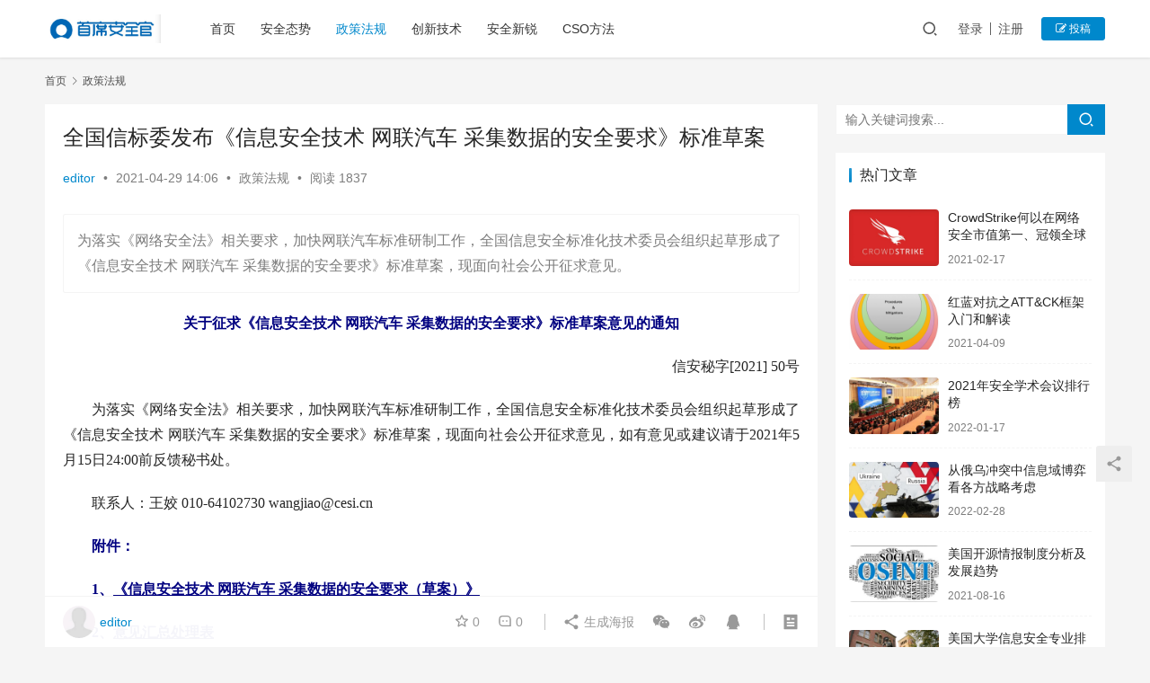

--- FILE ---
content_type: text/html; charset=UTF-8
request_url: https://www.ciocso.com/article/3522.html
body_size: 18564
content:
<!DOCTYPE html>
<html lang="zh-Hans">
<head>
    <meta charset="UTF-8">
    <meta http-equiv="X-UA-Compatible" content="IE=edge,chrome=1">
    <meta name="renderer" content="webkit">
    <meta name="viewport" content="width=device-width,initial-scale=1.0,user-scalable=no,maximum-scale=1,viewport-fit=cover">
    <title>全国信标委发布《信息安全技术 网联汽车 采集数据的安全要求》标准草案 | 首席安全官</title>
    
            <script data-no-defer="1" data-ezscrex="false" data-cfasync="false" data-pagespeed-no-defer data-cookieconsent="ignore">
                var ctPublicFunctions = {"_ajax_nonce":"c68d9f027f","_rest_nonce":"b4b8761914","_ajax_url":"\/wp-admin\/admin-ajax.php","_rest_url":"https:\/\/www.ciocso.com\/wp-json\/","data__cookies_type":"none","data__ajax_type":"admin_ajax","data__bot_detector_enabled":0,"data__frontend_data_log_enabled":1,"cookiePrefix":"","wprocket_detected":false,"host_url":"www.ciocso.com","text__ee_click_to_select":"Click to select the whole data","text__ee_original_email":"The complete one is","text__ee_got_it":"Got it","text__ee_blocked":"Blocked","text__ee_cannot_connect":"Cannot connect","text__ee_cannot_decode":"Can not decode email. Unknown reason","text__ee_email_decoder":"CleanTalk email decoder","text__ee_wait_for_decoding":"The magic is on the way!","text__ee_decoding_process":"Please wait a few seconds while we decode the contact data."}
            </script>
        
            <script data-no-defer="1" data-ezscrex="false" data-cfasync="false" data-pagespeed-no-defer data-cookieconsent="ignore">
                var ctPublic = {"_ajax_nonce":"c68d9f027f","settings__forms__check_internal":"0","settings__forms__check_external":"0","settings__forms__force_protection":0,"settings__forms__search_test":"1","settings__data__bot_detector_enabled":0,"settings__sfw__anti_crawler":0,"blog_home":"https:\/\/www.ciocso.com\/","pixel__setting":"3","pixel__enabled":false,"pixel__url":"https:\/\/moderate8-v4.cleantalk.org\/pixel\/6a62818029b854d7712b06d28770440e.gif","data__email_check_before_post":"1","data__email_check_exist_post":1,"data__cookies_type":"none","data__key_is_ok":true,"data__visible_fields_required":true,"wl_brandname":"Anti-Spam by CleanTalk","wl_brandname_short":"CleanTalk","ct_checkjs_key":1906384321,"emailEncoderPassKey":"937e930f27ffda905b82ac679a3c25bd","bot_detector_forms_excluded":"W10=","advancedCacheExists":false,"varnishCacheExists":false,"wc_ajax_add_to_cart":false}
            </script>
        <meta name="description" content="为落实《网络安全法》相关要求，加快网联汽车标准研制工作，全国信息安全标准化技术委员会组织起草形成了《信息安全技术 网联汽车 采集数据的安全要求》标准草案，现面向社会公开征求意见。" />
<meta property="og:type" content="article" />
<meta property="og:url" content="https://www.ciocso.com/article/3522.html" />
<meta property="og:site_name" content="首席安全官" />
<meta property="og:title" content="全国信标委发布《信息安全技术 网联汽车 采集数据的安全要求》标准草案" />
<meta property="og:description" content="为落实《网络安全法》相关要求，加快网联汽车标准研制工作，全国信息安全标准化技术委员会组织起草形成了《信息安全技术 网联汽车 采集数据的安全要求》标准草案，现面向社会公开征求意见。" />
<link rel="canonical" href="https://www.ciocso.com/article/3522.html" />
<meta name="applicable-device" content="pc,mobile" />
<meta http-equiv="Cache-Control" content="no-transform" />
<style id='wp-img-auto-sizes-contain-inline-css' type='text/css'>
img:is([sizes=auto i],[sizes^="auto," i]){contain-intrinsic-size:3000px 1500px}
/*# sourceURL=wp-img-auto-sizes-contain-inline-css */
</style>
<link rel='stylesheet' id='stylesheet-css' href='//www.ciocso.com/wp-content/uploads/wpcom/style.6.9.2.1646205414.css?ver=6.9.2' type='text/css' media='all' />
<link rel='stylesheet' id='font-awesome-css' href='https://www.ciocso.com/wp-content/themes/justnews/themer/assets/css/font-awesome.css?ver=6.9.2' type='text/css' media='all' />
<link rel='stylesheet' id='wp-block-library-css' href='https://www.ciocso.com/wp-includes/css/dist/block-library/style.min.css?ver=6.9' type='text/css' media='all' />
<style id='global-styles-inline-css' type='text/css'>
:root{--wp--preset--aspect-ratio--square: 1;--wp--preset--aspect-ratio--4-3: 4/3;--wp--preset--aspect-ratio--3-4: 3/4;--wp--preset--aspect-ratio--3-2: 3/2;--wp--preset--aspect-ratio--2-3: 2/3;--wp--preset--aspect-ratio--16-9: 16/9;--wp--preset--aspect-ratio--9-16: 9/16;--wp--preset--color--black: #000000;--wp--preset--color--cyan-bluish-gray: #abb8c3;--wp--preset--color--white: #ffffff;--wp--preset--color--pale-pink: #f78da7;--wp--preset--color--vivid-red: #cf2e2e;--wp--preset--color--luminous-vivid-orange: #ff6900;--wp--preset--color--luminous-vivid-amber: #fcb900;--wp--preset--color--light-green-cyan: #7bdcb5;--wp--preset--color--vivid-green-cyan: #00d084;--wp--preset--color--pale-cyan-blue: #8ed1fc;--wp--preset--color--vivid-cyan-blue: #0693e3;--wp--preset--color--vivid-purple: #9b51e0;--wp--preset--gradient--vivid-cyan-blue-to-vivid-purple: linear-gradient(135deg,rgb(6,147,227) 0%,rgb(155,81,224) 100%);--wp--preset--gradient--light-green-cyan-to-vivid-green-cyan: linear-gradient(135deg,rgb(122,220,180) 0%,rgb(0,208,130) 100%);--wp--preset--gradient--luminous-vivid-amber-to-luminous-vivid-orange: linear-gradient(135deg,rgb(252,185,0) 0%,rgb(255,105,0) 100%);--wp--preset--gradient--luminous-vivid-orange-to-vivid-red: linear-gradient(135deg,rgb(255,105,0) 0%,rgb(207,46,46) 100%);--wp--preset--gradient--very-light-gray-to-cyan-bluish-gray: linear-gradient(135deg,rgb(238,238,238) 0%,rgb(169,184,195) 100%);--wp--preset--gradient--cool-to-warm-spectrum: linear-gradient(135deg,rgb(74,234,220) 0%,rgb(151,120,209) 20%,rgb(207,42,186) 40%,rgb(238,44,130) 60%,rgb(251,105,98) 80%,rgb(254,248,76) 100%);--wp--preset--gradient--blush-light-purple: linear-gradient(135deg,rgb(255,206,236) 0%,rgb(152,150,240) 100%);--wp--preset--gradient--blush-bordeaux: linear-gradient(135deg,rgb(254,205,165) 0%,rgb(254,45,45) 50%,rgb(107,0,62) 100%);--wp--preset--gradient--luminous-dusk: linear-gradient(135deg,rgb(255,203,112) 0%,rgb(199,81,192) 50%,rgb(65,88,208) 100%);--wp--preset--gradient--pale-ocean: linear-gradient(135deg,rgb(255,245,203) 0%,rgb(182,227,212) 50%,rgb(51,167,181) 100%);--wp--preset--gradient--electric-grass: linear-gradient(135deg,rgb(202,248,128) 0%,rgb(113,206,126) 100%);--wp--preset--gradient--midnight: linear-gradient(135deg,rgb(2,3,129) 0%,rgb(40,116,252) 100%);--wp--preset--font-size--small: 13px;--wp--preset--font-size--medium: 20px;--wp--preset--font-size--large: 36px;--wp--preset--font-size--x-large: 42px;--wp--preset--spacing--20: 0.44rem;--wp--preset--spacing--30: 0.67rem;--wp--preset--spacing--40: 1rem;--wp--preset--spacing--50: 1.5rem;--wp--preset--spacing--60: 2.25rem;--wp--preset--spacing--70: 3.38rem;--wp--preset--spacing--80: 5.06rem;--wp--preset--shadow--natural: 6px 6px 9px rgba(0, 0, 0, 0.2);--wp--preset--shadow--deep: 12px 12px 50px rgba(0, 0, 0, 0.4);--wp--preset--shadow--sharp: 6px 6px 0px rgba(0, 0, 0, 0.2);--wp--preset--shadow--outlined: 6px 6px 0px -3px rgb(255, 255, 255), 6px 6px rgb(0, 0, 0);--wp--preset--shadow--crisp: 6px 6px 0px rgb(0, 0, 0);}:where(.is-layout-flex){gap: 0.5em;}:where(.is-layout-grid){gap: 0.5em;}body .is-layout-flex{display: flex;}.is-layout-flex{flex-wrap: wrap;align-items: center;}.is-layout-flex > :is(*, div){margin: 0;}body .is-layout-grid{display: grid;}.is-layout-grid > :is(*, div){margin: 0;}:where(.wp-block-columns.is-layout-flex){gap: 2em;}:where(.wp-block-columns.is-layout-grid){gap: 2em;}:where(.wp-block-post-template.is-layout-flex){gap: 1.25em;}:where(.wp-block-post-template.is-layout-grid){gap: 1.25em;}.has-black-color{color: var(--wp--preset--color--black) !important;}.has-cyan-bluish-gray-color{color: var(--wp--preset--color--cyan-bluish-gray) !important;}.has-white-color{color: var(--wp--preset--color--white) !important;}.has-pale-pink-color{color: var(--wp--preset--color--pale-pink) !important;}.has-vivid-red-color{color: var(--wp--preset--color--vivid-red) !important;}.has-luminous-vivid-orange-color{color: var(--wp--preset--color--luminous-vivid-orange) !important;}.has-luminous-vivid-amber-color{color: var(--wp--preset--color--luminous-vivid-amber) !important;}.has-light-green-cyan-color{color: var(--wp--preset--color--light-green-cyan) !important;}.has-vivid-green-cyan-color{color: var(--wp--preset--color--vivid-green-cyan) !important;}.has-pale-cyan-blue-color{color: var(--wp--preset--color--pale-cyan-blue) !important;}.has-vivid-cyan-blue-color{color: var(--wp--preset--color--vivid-cyan-blue) !important;}.has-vivid-purple-color{color: var(--wp--preset--color--vivid-purple) !important;}.has-black-background-color{background-color: var(--wp--preset--color--black) !important;}.has-cyan-bluish-gray-background-color{background-color: var(--wp--preset--color--cyan-bluish-gray) !important;}.has-white-background-color{background-color: var(--wp--preset--color--white) !important;}.has-pale-pink-background-color{background-color: var(--wp--preset--color--pale-pink) !important;}.has-vivid-red-background-color{background-color: var(--wp--preset--color--vivid-red) !important;}.has-luminous-vivid-orange-background-color{background-color: var(--wp--preset--color--luminous-vivid-orange) !important;}.has-luminous-vivid-amber-background-color{background-color: var(--wp--preset--color--luminous-vivid-amber) !important;}.has-light-green-cyan-background-color{background-color: var(--wp--preset--color--light-green-cyan) !important;}.has-vivid-green-cyan-background-color{background-color: var(--wp--preset--color--vivid-green-cyan) !important;}.has-pale-cyan-blue-background-color{background-color: var(--wp--preset--color--pale-cyan-blue) !important;}.has-vivid-cyan-blue-background-color{background-color: var(--wp--preset--color--vivid-cyan-blue) !important;}.has-vivid-purple-background-color{background-color: var(--wp--preset--color--vivid-purple) !important;}.has-black-border-color{border-color: var(--wp--preset--color--black) !important;}.has-cyan-bluish-gray-border-color{border-color: var(--wp--preset--color--cyan-bluish-gray) !important;}.has-white-border-color{border-color: var(--wp--preset--color--white) !important;}.has-pale-pink-border-color{border-color: var(--wp--preset--color--pale-pink) !important;}.has-vivid-red-border-color{border-color: var(--wp--preset--color--vivid-red) !important;}.has-luminous-vivid-orange-border-color{border-color: var(--wp--preset--color--luminous-vivid-orange) !important;}.has-luminous-vivid-amber-border-color{border-color: var(--wp--preset--color--luminous-vivid-amber) !important;}.has-light-green-cyan-border-color{border-color: var(--wp--preset--color--light-green-cyan) !important;}.has-vivid-green-cyan-border-color{border-color: var(--wp--preset--color--vivid-green-cyan) !important;}.has-pale-cyan-blue-border-color{border-color: var(--wp--preset--color--pale-cyan-blue) !important;}.has-vivid-cyan-blue-border-color{border-color: var(--wp--preset--color--vivid-cyan-blue) !important;}.has-vivid-purple-border-color{border-color: var(--wp--preset--color--vivid-purple) !important;}.has-vivid-cyan-blue-to-vivid-purple-gradient-background{background: var(--wp--preset--gradient--vivid-cyan-blue-to-vivid-purple) !important;}.has-light-green-cyan-to-vivid-green-cyan-gradient-background{background: var(--wp--preset--gradient--light-green-cyan-to-vivid-green-cyan) !important;}.has-luminous-vivid-amber-to-luminous-vivid-orange-gradient-background{background: var(--wp--preset--gradient--luminous-vivid-amber-to-luminous-vivid-orange) !important;}.has-luminous-vivid-orange-to-vivid-red-gradient-background{background: var(--wp--preset--gradient--luminous-vivid-orange-to-vivid-red) !important;}.has-very-light-gray-to-cyan-bluish-gray-gradient-background{background: var(--wp--preset--gradient--very-light-gray-to-cyan-bluish-gray) !important;}.has-cool-to-warm-spectrum-gradient-background{background: var(--wp--preset--gradient--cool-to-warm-spectrum) !important;}.has-blush-light-purple-gradient-background{background: var(--wp--preset--gradient--blush-light-purple) !important;}.has-blush-bordeaux-gradient-background{background: var(--wp--preset--gradient--blush-bordeaux) !important;}.has-luminous-dusk-gradient-background{background: var(--wp--preset--gradient--luminous-dusk) !important;}.has-pale-ocean-gradient-background{background: var(--wp--preset--gradient--pale-ocean) !important;}.has-electric-grass-gradient-background{background: var(--wp--preset--gradient--electric-grass) !important;}.has-midnight-gradient-background{background: var(--wp--preset--gradient--midnight) !important;}.has-small-font-size{font-size: var(--wp--preset--font-size--small) !important;}.has-medium-font-size{font-size: var(--wp--preset--font-size--medium) !important;}.has-large-font-size{font-size: var(--wp--preset--font-size--large) !important;}.has-x-large-font-size{font-size: var(--wp--preset--font-size--x-large) !important;}
/*# sourceURL=global-styles-inline-css */
</style>

<style id='classic-theme-styles-inline-css' type='text/css'>
/*! This file is auto-generated */
.wp-block-button__link{color:#fff;background-color:#32373c;border-radius:9999px;box-shadow:none;text-decoration:none;padding:calc(.667em + 2px) calc(1.333em + 2px);font-size:1.125em}.wp-block-file__button{background:#32373c;color:#fff;text-decoration:none}
/*# sourceURL=/wp-includes/css/classic-themes.min.css */
</style>
<link rel='stylesheet' id='cleantalk-public-css-css' href='https://www.ciocso.com/wp-content/plugins/cleantalk-spam-protect/css/cleantalk-public.min.css?ver=6.68_1764735176' type='text/css' media='all' />
<link rel='stylesheet' id='cleantalk-email-decoder-css-css' href='https://www.ciocso.com/wp-content/plugins/cleantalk-spam-protect/css/cleantalk-email-decoder.min.css?ver=6.68_1764735176' type='text/css' media='all' />
<link rel='stylesheet' id='mycred-front-css' href='https://www.ciocso.com/wp-content/plugins/mycred/assets/css/mycred-front.css?ver=2.9.6' type='text/css' media='all' />
<link rel='stylesheet' id='mycred-social-share-icons-css' href='https://www.ciocso.com/wp-content/plugins/mycred/assets/css/mycred-social-icons.css?ver=2.9.6' type='text/css' media='all' />
<link rel='stylesheet' id='mycred-social-share-style-css' href='https://www.ciocso.com/wp-content/plugins/mycred/assets/css/mycred-social-share.css?ver=2.9.6' type='text/css' media='all' />
<link rel='stylesheet' id='wshop-css' href='https://www.ciocso.com/wp-content/plugins/wechat-shop-download/assets/css/wshop.css?ver=1.1.0' type='text/css' media='all' />
<link rel='stylesheet' id='xhweb-css' href='https://www.ciocso.com/wp-content/plugins/wechat-shop-download/assets/css/xunhuweb-plugins-base.css?ver=1.1.0' type='text/css' media='all' />
<link rel='stylesheet' id='xhweb-wshop-css' href='https://www.ciocso.com/wp-content/plugins/wechat-shop-download/assets/css/wechat-shop.css?ver=1.1.0' type='text/css' media='all' />
<script type="text/javascript" src="https://www.ciocso.com/wp-content/themes/justnews/themer/assets/js/jquery-3.6.0.min.js?ver=3.6.0" id="jquery-core-js"></script>
<script type="text/javascript" src="https://www.ciocso.com/wp-includes/js/jquery/jquery-migrate.min.js?ver=3.4.1" id="jquery-migrate-js"></script>
<script type="text/javascript" src="https://www.ciocso.com/wp-content/plugins/cleantalk-spam-protect/js/apbct-public-bundle_gathering.min.js?ver=6.68_1764735176" id="apbct-public-bundle_gathering.min-js-js"></script>
<link rel="EditURI" type="application/rsd+xml" title="RSD" href="https://www.ciocso.com/xmlrpc.php?rsd" />
<!-- Analytics by WP Statistics - https://wp-statistics.com -->
<style type="text/css">.recentcomments a{display:inline !important;padding:0 !important;margin:0 !important;}</style>    <!--[if lte IE 9]><script src="https://www.ciocso.com/wp-content/themes/justnews/js/update.js"></script><![endif]-->
</head>
<body class="wp-singular post-template-default single single-post postid-3522 single-format-standard wp-theme-justnews lang-cn el-boxed">
<header class="header">
    <div class="container clearfix">
        <div class="navbar-header">
            <button type="button" class="navbar-toggle collapsed" data-toggle="collapse" data-target=".navbar-collapse" aria-label="menu">
                <span class="icon-bar icon-bar-1"></span>
                <span class="icon-bar icon-bar-2"></span>
                <span class="icon-bar icon-bar-3"></span>
            </button>
                        <div class="logo">
                <a href="https://www.ciocso.com" rel="home"><img src="https://www.ciocso.com/wp-content/uploads/2021/05/logo.png" alt="首席安全官"></a>
            </div>
        </div>
        <div class="collapse navbar-collapse">
            <nav class="navbar-left primary-menu"><ul id="menu-%e9%a1%b6%e9%83%a8%e5%af%bc%e8%88%aa" class="nav navbar-nav wpcom-adv-menu"><li class="menu-item"><a href="https://www.ciocso.com">首页</a></li>
<li class="menu-item"><a href="https://www.ciocso.com/article/category/news">安全态势</a></li>
<li class="menu-item current-post-ancestor current-post-parent active"><a href="https://www.ciocso.com/article/category/regulations">政策法规</a></li>
<li class="menu-item"><a href="https://www.ciocso.com/article/category/newtech">创新技术</a></li>
<li class="menu-item"><a href="https://www.ciocso.com/article/category/newfirm">安全新锐</a></li>
<li class="menu-item"><a href="https://www.ciocso.com/article/category/cso">CSO方法</a></li>
</ul></nav>            <div class="navbar-action pull-right">
                <div class="navbar-search-icon j-navbar-search"><i class="wpcom-icon wi"><svg aria-hidden="true"><use xlink:href="#wi-search"></use></svg></i></div>
                                                    <div id="j-user-wrap">
                        <a class="login" href="https://www.ciocso.com/login">登录</a>
                        <a class="login register" href="https://www.ciocso.com/register">注册</a>
                    </div>
                    <a class="btn btn-primary btn-xs publish" href="https://www.ciocso.com/contribute">
                        <i class="fa fa-edit"></i> 投稿</a>
                                                </div>
            <form class="navbar-search" action="https://www.ciocso.com" method="get" role="search">
                <div class="navbar-search-inner">
                    <i class="wpcom-icon wi navbar-search-close"><svg aria-hidden="true"><use xlink:href="#wi-close"></use></svg></i>                    <input type="text" name="s" class="navbar-search-input" autocomplete="off" placeholder="输入关键词搜索..." value="">
                    <button class="navbar-search-btn" type="submit"><i class="wpcom-icon wi"><svg aria-hidden="true"><use xlink:href="#wi-search"></use></svg></i></button>
                </div>
            </form>
        </div><!-- /.navbar-collapse -->
    </div><!-- /.container -->
</header>
<div id="wrap">    <div class="wrap container">
        <ol class="breadcrumb" vocab="https://schema.org/" typeof="BreadcrumbList"><li class="home" property="itemListElement" typeof="ListItem"><a href="https://www.ciocso.com" property="item" typeof="WebPage"><span property="name" class="hide">首席安全官</span>首页</a><meta property="position" content="1"></li><li property="itemListElement" typeof="ListItem"><i class="wpcom-icon wi"><svg aria-hidden="true"><use xlink:href="#wi-arrow-right-3"></use></svg></i><a href="https://www.ciocso.com/article/category/regulations" property="item" typeof="WebPage"><span property="name">政策法规</span></a><meta property="position" content="2"></li></ol>        <main class="main">
                            <article id="post-3522" class="post-3522 post type-post status-publish format-standard hentry category-regulations entry">
                    <div class="entry-main">
                                                                        <div class="entry-head">
                            <h1 class="entry-title">全国信标委发布《信息安全技术 网联汽车 采集数据的安全要求》标准草案</h1>
                            <div class="entry-info">
                                                                    <span class="vcard">
                                        <a class="nickname url fn j-user-card" data-user="2" href="https://www.ciocso.com/ucenter/2">editor</a>
                                    </span>
                                    <span class="dot">•</span>
                                                                <time class="entry-date published" datetime="2021-04-29T14:06:43+08:00" pubdate>
                                    2021-04-29 14:06                                </time>
                                <span class="dot">•</span>
                                <a href="https://www.ciocso.com/article/category/regulations" rel="category tag">政策法规</a>                                                                        <span class="dot">•</span>
                                        <span>阅读 1837</span>
                                                                </div>
                        </div>
                        
                                                    <div class="entry-excerpt entry-summary">
                                <p>为落实《网络安全法》相关要求，加快网联汽车标准研制工作，全国信息安全标准化技术委员会组织起草形成了《信息安全技术 网联汽车 采集数据的安全要求》标准草案，现面向社会公开征求意见。</p>
                            </div>
                                                <div class="entry-content">
                            <p style="text-align: center; text-indent: 0em; line-height: 1.75em;"><span style="font-family: 微软雅黑, &quot;Microsoft YaHei&quot;; font-size: 16px;"><strong><span style="font-family: 微软雅黑, &quot;Microsoft YaHei&quot;; color: rgb(0, 0, 128);">关于征求《信息安全技术 网联汽车 采集数据的安全要求》标准草案意见的通知</span></strong><br /></span></p>
<p style="text-indent: 2em; text-align: right; line-height: 1.75em;"><span style="font-family: 微软雅黑, &quot;Microsoft YaHei&quot;; font-size: 16px;">信安秘字[2021] 50号</span></p>
<p style="text-indent: 2em; text-align: justify; line-height: 1.75em;"><span style="font-family: 微软雅黑, &quot;Microsoft YaHei&quot;; font-size: 16px;">为落实《网络安全法》相关要求，加快网联汽车标准研制工作，全国信息安全标准化技术委员会组织起草形成了《信息安全技术 网联汽车 采集数据的安全要求》标准草案，现面向社会公开征求意见，如有意见或建议请于2021年5月15日24:00前反馈秘书处。</span></p>
<p style="text-indent: 2em; text-align: justify; line-height: 1.75em;"><span style="font-family: 微软雅黑, &quot;Microsoft YaHei&quot;; font-size: 16px;">联系人：王姣 010-64102730 wangjiao@cesi.cn</span></p>
<p style="text-indent: 2em; text-align: justify; line-height: 1.75em;"><span style="font-family: 微软雅黑, &quot;Microsoft YaHei&quot;; font-size: 16px;"><strong><span style="font-size: 16px; font-family: 微软雅黑, &quot;Microsoft YaHei&quot;; color: rgb(0, 0, 128);">附件：</span></strong></span></p>
<p style="text-indent: 2em; text-align: justify; line-height: 1.75em;"><span style="font-family: 微软雅黑, &quot;Microsoft YaHei&quot;; font-size: 16px;"><strong><span style="font-size: 16px; font-family: 微软雅黑, &quot;Microsoft YaHei&quot;; color: rgb(0, 0, 128);">1、</span></strong></span><a href="http://www.cac.gov.cn/cms/pub/interact/downloadfile.jsp?filepath=ekdHFflbXTKqZLE43DV~bc66moHp7FmzC9tc35Or~tHNzKkuP1b5oaoalu91FE6oi2PgrwT44CTlhWIBcJGEozEjTcORl73kmCTdYOvdSjs=&fText=《信息安全技术 网联汽车 采集数据的安全要求（草案）》" target="CMSFILEINCONTENT" style="color: rgb(0, 0, 128); text-decoration: underline; font-family: 微软雅黑, &quot;Microsoft YaHei&quot;; font-size: 16px;"><span style="font-family: 微软雅黑, &quot;Microsoft YaHei&quot;; font-size: 16px;"><strong><span style="font-size: 16px; font-family: 微软雅黑, &quot;Microsoft YaHei&quot;; color: rgb(0, 0, 128);">《信息安全技术 网联汽车 采集数据的安全要求（草案）》</span></strong></span></a></p>
<p style="text-indent: 2em; text-align: justify; line-height: 1.75em;"><span style="color: rgb(0, 0, 128); font-family: 微软雅黑, &quot;Microsoft YaHei&quot;; font-size: 16px;"><strong>2、</strong></span><a href="http://www.cac.gov.cn/cms/pub/interact/downloadfile.jsp?filepath=ekdHFflbXTKqZLE43DV~bc66moHp7FmzC9tc35Or~tHNzKkuP1b5oaoalu91FE6oHaOVDgi4Yzgj7DZCTeDUO/62Mj9fTZa60frxaCpSvTM=&fText=意见汇总处理表" target="CMSFILEINCONTENT" style="color: rgb(0, 0, 128); text-decoration: underline; font-family: 微软雅黑, &quot;Microsoft YaHei&quot;; font-size: 16px;"><span style="font-family: 微软雅黑, &quot;Microsoft YaHei&quot;; font-size: 16px;"><strong><span style="font-size: 16px; font-family: 微软雅黑, &quot;Microsoft YaHei&quot;; color: rgb(0, 0, 128);">意见汇总处理表</span></strong></span></a></p>
<p style="text-indent: 2em; text-align: right; line-height: 1.75em;"><span style="text-align: right; text-indent: 2em; font-family: 微软雅黑, &quot;Microsoft YaHei&quot;; font-size: 16px;">全国信息安全标准化技术委员会秘书处</span></p>
<p style="text-indent: 2em; text-align: right; line-height: 1.75em;"><span style="font-family: 微软雅黑, &quot;Microsoft YaHei&quot;; font-size: 16px;">2021年4月28日</span></p>
<p></p>
<p style="text-align: center; line-height: 1.75em;"><span style="font-family: 微软雅黑, &quot;Microsoft YaHei&quot;; font-size: 16px;">信息安全技术网联汽车采集数据的安全要求&nbsp;</span></p>
<p style="line-height: 1.75em;"><strong><span style="font-family: 微软雅黑, &quot;Microsoft YaHei&quot;; font-size: 16px;">1 范围&nbsp;</span></strong></p>
<p style="line-height: 1.75em;"><span style="font-family: 微软雅黑, &quot;Microsoft YaHei&quot;; font-size: 16px;">本文件规定了网联汽车采集的数据在传输、存储和跨境等环节的安全要求。<br />本文件适用于规范具有联网功能的量产乘用车数据处理相关活动，也适用于相关部门、第三方测评<br />机构等组织开展网联汽车数据处理监管、评估工作。&nbsp;</span></p>
<p style="line-height: 1.75em;"><strong><span style="font-family: 微软雅黑, &quot;Microsoft YaHei&quot;; font-size: 16px;">2 规范性引用文件&nbsp;</span></strong></p>
<p style="line-height: 1.75em;"><span style="font-family: 微软雅黑, &quot;Microsoft YaHei&quot;; font-size: 16px;">下列文件中的内容通过文中的规范性引用而构成本文件必不可少的条款。其中，注日期的引用文件，<br />仅该日期对应的版本适用于本文件；不注日期的引用文件，其最新版本（包括所有的修改单）适用于本<br />文件。<br />GB/T 25069 信息安全技术 术语<br />GB/T 35273 信息安全技术 个人信息安全规范&nbsp;</span></p>
<p style="line-height: 1.75em;"><strong><span style="font-family: 微软雅黑, &quot;Microsoft YaHei&quot;; font-size: 16px;">3 术语和定义</span></strong></p>
<p style="line-height: 1.75em;"><span style="font-family: 微软雅黑, &quot;Microsoft YaHei&quot;; font-size: 16px;">GB/T 25069、GB/T 35273界定的以及下列术语和定义适用于本文件。</span></p>
<p style="line-height: 1.75em;"><span style="font-family: 微软雅黑, &quot;Microsoft YaHei&quot;; font-size: 16px;">&nbsp;3.1<br />远程信息服务平台 telematics service provider<br />用于车辆管理或者提供信息服务的远程系统。&nbsp;</span></p>
<p style="line-height: 1.75em;"><span style="font-family: 微软雅黑, &quot;Microsoft YaHei&quot;; font-size: 16px;">3.2<br />网联汽车 connected vehicle<br />通过网络与远程信息服务平台连接并进行数据交换的汽车。&nbsp;</span></p>
<p style="line-height: 1.75em;"><span style="font-family: 微软雅黑, &quot;Microsoft YaHei&quot;; font-size: 16px;">3.3<br />交通参与者 traffic participant<br />参与交通活动的人，例如行人，使用非机动车的人，驾驶或者乘坐机动车的人，以及使用其他交通<br />工具的人。&nbsp;</span></p>
<p style="line-height: 1.75em;"><strong><span style="font-family: 微软雅黑, &quot;Microsoft YaHei&quot;; font-size: 16px;">4 基本要求&nbsp;</span></strong></p>
<p style="line-height: 1.75em;"><span style="font-family: 微软雅黑, &quot;Microsoft YaHei&quot;; font-size: 16px;">4.1 不得基于网联汽车所采集数据及经其处理得到的数据开展与车辆管理、行驶安全无关的数据处理<br />活动。&nbsp;</span></p>
<p style="line-height: 1.75em;"><span style="font-family: 微软雅黑, &quot;Microsoft YaHei&quot;; font-size: 16px;">4.2 国家行政管理部门对汽车处理数据另有要求的，从其要求。&nbsp;</span></p>
<p style="line-height: 1.75em;"><strong><span style="font-family: 微软雅黑, &quot;Microsoft YaHei&quot;; font-size: 16px;">5 数据传输</span></strong></p>
<p style="line-height: 1.75em;"><span style="font-family: 微软雅黑, &quot;Microsoft YaHei&quot;; font-size: 16px;">&nbsp;GB/T XXXXX—XXXX<br />2&nbsp;</span></p>
<p style="line-height: 1.75em;"><span style="font-family: 微软雅黑, &quot;Microsoft YaHei&quot;; font-size: 16px;">5.1 未经被收集者的单独同意，网联汽车不得通过网络、物理接口向车外传输包含个人信息的数据。<br />将清晰度转换为120万像素以下且已擦除可识别个人身份的人脸、车牌等信息的视频、图像数据除外。&nbsp;</span></p>
<p style="line-height: 1.75em;"><span style="font-family: 微软雅黑, &quot;Microsoft YaHei&quot;; font-size: 16px;">5.2 网联汽车不得通过网络、物理接口向车外传输汽车座舱内采集的音频、视频、图像等数据及经其<br />处理得到的数据。&nbsp;</span></p>
<p style="line-height: 1.75em;"><strong><span style="font-family: 微软雅黑, &quot;Microsoft YaHei&quot;; font-size: 16px;">6 数据存储&nbsp;</span></strong></p>
<p style="line-height: 1.75em;"><span style="font-family: 微软雅黑, &quot;Microsoft YaHei&quot;; font-size: 16px;">网联汽车采集的车辆位置、轨迹相关数据在车内存储设备、远程信息服务平台（TSP）中保存时间<br />均不得超过7天。&nbsp;</span></p>
<p style="line-height: 1.75em;"><strong><span style="font-family: 微软雅黑, &quot;Microsoft YaHei&quot;; font-size: 16px;">7 数据跨境</span></strong></p>
<p style="line-height: 1.75em;"><span style="font-family: 微软雅黑, &quot;Microsoft YaHei&quot;; font-size: 16px;">7.1 网联汽车通过摄像头、雷达等传感器从车外环境采集的道路、建筑、地形、交通参与者等数据，<br />以及车辆位置、轨迹相关数据，不得出境。网联汽车行驶状态参数、异常告警信息等数据如需出境，应<br />当符合国家关于数据出境的相关规定。&nbsp;</span></p>
<p style="line-height: 1.75em;"><span style="font-family: 微软雅黑, &quot;Microsoft YaHei&quot;; font-size: 16px;">7.2 网联汽车通过加密方式跨境传输数据的，当监管部门开展抽查验证时，应提供传输的数据格式、<br />加密方式等信息，并按要求明文提供相关数据内容。</span></p>
<p style="line-height: 1.75em;">&lt;!-- 多条广告如下脚本只需引入一次 --&gt;</p>
                                                        <div class="entry-copyright"><p>版权归原作者所有，如若转载，请注明出处：https://www.ciocso.com/article/3522.html</p></div>                        </div>

                        <div class="entry-tag"></div>
                        <div class="entry-action">
                            <div class="btn-zan" data-id="3522"><i class="wpcom-icon wi"><svg aria-hidden="true"><use xlink:href="#wi-thumb-up-fill"></use></svg></i> 赞 <span class="entry-action-num">(0)</span></div>

                                                    </div>

                        <div class="entry-bar">
                            <div class="entry-bar-inner clearfix">
                                                                    <div class="author pull-left">
                                                                                <a data-user="2" target="_blank" href="https://www.ciocso.com/ucenter/2" class="avatar j-user-card">
                                            <img alt='editor' src='//www.ciocso.com/wp-content/uploads/2021/05/header.jpg' class='avatar avatar-60 photo' height='60' width='60' /><span class="author-name">editor</span>                                        </a>
                                    </div>
                                                                <div class="info pull-right">
                                    <div class="info-item meta">
                                                                                    <a class="meta-item j-heart" href="javascript:;" data-id="3522"><i class="wpcom-icon wi"><svg aria-hidden="true"><use xlink:href="#wi-star"></use></svg></i> <span class="data">0</span></a>                                        <a class="meta-item" href="#comments"><i class="wpcom-icon wi"><svg aria-hidden="true"><use xlink:href="#wi-comment"></use></svg></i> <span class="data">0</span></a>                                                                            </div>
                                    <div class="info-item share">
                                        <a class="meta-item mobile j-mobile-share" href="javascript:;" data-id="3522" data-qrcode="https://www.ciocso.com/article/3522.html"><i class="wpcom-icon wi"><svg aria-hidden="true"><use xlink:href="#wi-share"></use></svg></i> 生成海报</a>
                                                                                    <a class="meta-item wechat" data-share="wechat" target="_blank" rel="nofollow" href="#">
                                                <i class="wpcom-icon wi"><svg aria-hidden="true"><use xlink:href="#wi-wechat"></use></svg></i>                                            </a>
                                                                                    <a class="meta-item weibo" data-share="weibo" target="_blank" rel="nofollow" href="#">
                                                <i class="wpcom-icon wi"><svg aria-hidden="true"><use xlink:href="#wi-weibo"></use></svg></i>                                            </a>
                                                                                    <a class="meta-item qq" data-share="qq" target="_blank" rel="nofollow" href="#">
                                                <i class="wpcom-icon wi"><svg aria-hidden="true"><use xlink:href="#wi-qq"></use></svg></i>                                            </a>
                                                                            </div>
                                    <div class="info-item act">
                                        <a href="javascript:;" id="j-reading"><i class="wpcom-icon wi"><svg aria-hidden="true"><use xlink:href="#wi-article"></use></svg></i></a>
                                    </div>
                                </div>
                            </div>
                        </div>
                    </div>

                                            <div class="entry-page">
                                                            <div class="entry-page-prev j-lazy" style="background-image: url(https://www.ciocso.com/wp-content/uploads/2021/05/loading.gif);" data-original="https://www.ciocso.com/wp-content/uploads/2021/04/0655707d7850c65a4ae8d281f96cb356-480x300.jpg">
                                    <a href="https://www.ciocso.com/article/3491.html" title="英国《2021年网络安全行业》报告：2020年对网安行业投资创下新纪录" rel="prev">
                                        <span>英国《2021年网络安全行业》报告：2020年对网安行业投资创下新纪录</span>
                                    </a>
                                    <div class="entry-page-info">
                                        <span class="pull-left"><i class="wpcom-icon wi"><svg aria-hidden="true"><use xlink:href="#wi-arrow-left-double"></use></svg></i> 上一篇</span>
                                        <span class="pull-right">2021-04-29 05:05</span>
                                    </div>
                                </div>
                                                                                        <div class="entry-page-next entry-page-nobg j-lazy" style="background-image: url(https://www.ciocso.com/wp-content/uploads/2021/05/loading.gif);" data-original="">
                                    <a href="https://www.ciocso.com/article/3556.html" title="《数据安全法》一审稿和二审稿全文对照比较" rel="next">
                                        <span>《数据安全法》一审稿和二审稿全文对照比较</span>
                                    </a>
                                    <div class="entry-page-info">
                                        <span class="pull-right">下一篇 <i class="wpcom-icon wi"><svg aria-hidden="true"><use xlink:href="#wi-arrow-right-double"></use></svg></i></span>
                                        <span class="pull-left">2021-04-30 06:37</span>
                                    </div>
                                </div>
                                                    </div>
                                                                                    <div class="entry-related-posts">
                            <h3 class="entry-related-title">相关推荐</h3><ul class="entry-related cols-3 post-loop post-loop-default"><li class="item item-no-thumb">
        <div class="item-content">
                <h4 class="item-title">
            <a href="https://www.ciocso.com/article/437.html" target="_blank" rel="bookmark">
                                 Apache Solr任意文件读取与SSRF漏洞预警            </a>
        </h4>
        <div class="item-excerpt">
            <p>攻击者可利用该漏洞通过构造恶意数据执行SSRF攻击，最终造成任意读取服务器上的文件。</p>
        </div>
        <div class="item-meta">
                        <div class="item-meta-li author">
                                <a data-user="2" target="_blank" href="https://www.ciocso.com/ucenter/2" class="avatar j-user-card">
                    <img alt='editor' src='//www.ciocso.com/wp-content/uploads/2021/05/header.jpg' class='avatar avatar-60 photo' height='60' width='60' />                    <span>editor</span>
                </a>
            </div>
                                            <a class="item-meta-li" href="https://www.ciocso.com/article/category/regulations" target="_blank">政策法规</a>
                            <span class="item-meta-li date">2021-03-21</span>
            <div class="item-meta-right">
                <span class="item-meta-li likes" title="点赞数"><i class="wpcom-icon wi"><svg aria-hidden="true"><use xlink:href="#wi-thumb-up"></use></svg></i>0</span><span class="item-meta-li stars" title="收藏数"><i class="wpcom-icon wi"><svg aria-hidden="true"><use xlink:href="#wi-star"></use></svg></i>0</span><span class="item-meta-li views" title="阅读数"><i class="wpcom-icon wi"><svg aria-hidden="true"><use xlink:href="#wi-eye"></use></svg></i>1.5K</span><a class="item-meta-li comments" href="https://www.ciocso.com/article/437.html#comments" target="_blank" title="评论数"><i class="wpcom-icon wi"><svg aria-hidden="true"><use xlink:href="#wi-comment"></use></svg></i>0</a>            </div>
        </div>
    </div>
</li>
<li class="item">
        <div class="item-img">
        <a class="item-img-inner" href="https://www.ciocso.com/article/17974.html" title="《广东省公共数据安全管理办法（征求意见稿）》发布，强调公共数据的安全性" target="_blank" rel="bookmark">
            <img width="480" height="300" src="https://www.ciocso.com/wp-content/uploads/2021/05/loading-480x300.gif" class="attachment-default size-default wp-post-image j-lazy" alt="《广东省公共数据安全管理办法（征求意见稿）》发布，强调公共数据的安全性" decoding="async" fetchpriority="high" data-original="https://www.ciocso.com/wp-content/uploads/2022/02/285d30-480x300.jpeg" />        </a>
                <a class="item-category" href="https://www.ciocso.com/article/category/regulations" target="_blank">政策法规</a>
            </div>
        <div class="item-content">
                <h4 class="item-title">
            <a href="https://www.ciocso.com/article/17974.html" target="_blank" rel="bookmark">
                                 《广东省公共数据安全管理办法（征求意见稿）》发布，强调公共数据的安全性            </a>
        </h4>
        <div class="item-excerpt">
            <p>《征求意见稿》强调，利用数据挖掘、关联分析等技术手段开展加工处理活动时，应当采取安全技术措施防止敏感个人信息、商业秘密等信息的泄露。</p>
        </div>
        <div class="item-meta">
                        <div class="item-meta-li author">
                                <a data-user="2" target="_blank" href="https://www.ciocso.com/ucenter/2" class="avatar j-user-card">
                    <img alt='editor' src='//www.ciocso.com/wp-content/uploads/2021/05/header.jpg' class='avatar avatar-60 photo' height='60' width='60' />                    <span>editor</span>
                </a>
            </div>
                                    <span class="item-meta-li date">2022-02-14</span>
            <div class="item-meta-right">
                <span class="item-meta-li likes" title="点赞数"><i class="wpcom-icon wi"><svg aria-hidden="true"><use xlink:href="#wi-thumb-up"></use></svg></i>0</span><span class="item-meta-li stars" title="收藏数"><i class="wpcom-icon wi"><svg aria-hidden="true"><use xlink:href="#wi-star"></use></svg></i>0</span><span class="item-meta-li views" title="阅读数"><i class="wpcom-icon wi"><svg aria-hidden="true"><use xlink:href="#wi-eye"></use></svg></i>1.9K</span><a class="item-meta-li comments" href="https://www.ciocso.com/article/17974.html#comments" target="_blank" title="评论数"><i class="wpcom-icon wi"><svg aria-hidden="true"><use xlink:href="#wi-comment"></use></svg></i>0</a>            </div>
        </div>
    </div>
</li>
<li class="item">
        <div class="item-img">
        <a class="item-img-inner" href="https://www.ciocso.com/article/16093.html" title="国外工业互联网安全产业布局情况及对我国的启示" target="_blank" rel="bookmark">
            <img width="480" height="300" src="https://www.ciocso.com/wp-content/uploads/2021/05/loading-480x300.gif" class="attachment-default size-default wp-post-image j-lazy" alt="国外工业互联网安全产业布局情况及对我国的启示" decoding="async" data-original="https://www.ciocso.com/wp-content/uploads/2021/12/OIP-C-2-480x300.jpeg" />        </a>
                <a class="item-category" href="https://www.ciocso.com/article/category/regulations" target="_blank">政策法规</a>
            </div>
        <div class="item-content">
                <h4 class="item-title">
            <a href="https://www.ciocso.com/article/16093.html" target="_blank" rel="bookmark">
                                 国外工业互联网安全产业布局情况及对我国的启示            </a>
        </h4>
        <div class="item-excerpt">
            <p>以国外工业互联网安全产业布局为切入点，研判工业互联网安全产业的发展需求，深入剖析诸多发达国家工业互联网安全产业布局的现状和特点，，提出优化我国工业互联网安全产业布局的对策建议。</p>
        </div>
        <div class="item-meta">
                        <div class="item-meta-li author">
                                <a data-user="2" target="_blank" href="https://www.ciocso.com/ucenter/2" class="avatar j-user-card">
                    <img alt='editor' src='//www.ciocso.com/wp-content/uploads/2021/05/header.jpg' class='avatar avatar-60 photo' height='60' width='60' />                    <span>editor</span>
                </a>
            </div>
                                    <span class="item-meta-li date">2021-12-21</span>
            <div class="item-meta-right">
                <span class="item-meta-li likes" title="点赞数"><i class="wpcom-icon wi"><svg aria-hidden="true"><use xlink:href="#wi-thumb-up"></use></svg></i>0</span><span class="item-meta-li stars" title="收藏数"><i class="wpcom-icon wi"><svg aria-hidden="true"><use xlink:href="#wi-star"></use></svg></i>0</span><span class="item-meta-li views" title="阅读数"><i class="wpcom-icon wi"><svg aria-hidden="true"><use xlink:href="#wi-eye"></use></svg></i>1.5K</span><a class="item-meta-li comments" href="https://www.ciocso.com/article/16093.html#comments" target="_blank" title="评论数"><i class="wpcom-icon wi"><svg aria-hidden="true"><use xlink:href="#wi-comment"></use></svg></i>0</a>            </div>
        </div>
    </div>
</li>
<li class="item item-no-thumb">
        <div class="item-content">
                <h4 class="item-title">
            <a href="https://www.ciocso.com/article/454.html" target="_blank" rel="bookmark">
                                 全球主要国家和地区数字政策及其战略考量            </a>
        </h4>
        <div class="item-excerpt">
            <p>未来全球数字治理将更加直面开放与保守、多边与孤立、发展与安全的权衡与博弈，对数字经济政策、进程和影响产生深刻影响。</p>
        </div>
        <div class="item-meta">
                        <div class="item-meta-li author">
                                <a data-user="2" target="_blank" href="https://www.ciocso.com/ucenter/2" class="avatar j-user-card">
                    <img alt='editor' src='//www.ciocso.com/wp-content/uploads/2021/05/header.jpg' class='avatar avatar-60 photo' height='60' width='60' />                    <span>editor</span>
                </a>
            </div>
                                            <a class="item-meta-li" href="https://www.ciocso.com/article/category/regulations" target="_blank">政策法规</a>
                            <span class="item-meta-li date">2021-03-24</span>
            <div class="item-meta-right">
                <span class="item-meta-li likes" title="点赞数"><i class="wpcom-icon wi"><svg aria-hidden="true"><use xlink:href="#wi-thumb-up"></use></svg></i>0</span><span class="item-meta-li stars" title="收藏数"><i class="wpcom-icon wi"><svg aria-hidden="true"><use xlink:href="#wi-star"></use></svg></i>0</span><span class="item-meta-li views" title="阅读数"><i class="wpcom-icon wi"><svg aria-hidden="true"><use xlink:href="#wi-eye"></use></svg></i>1.4K</span><a class="item-meta-li comments" href="https://www.ciocso.com/article/454.html#comments" target="_blank" title="评论数"><i class="wpcom-icon wi"><svg aria-hidden="true"><use xlink:href="#wi-comment"></use></svg></i>0</a>            </div>
        </div>
    </div>
</li>
<li class="item">
        <div class="item-img">
        <a class="item-img-inner" href="https://www.ciocso.com/article/7258.html" title="滴滴旗下25款APP再遭下架：严重违法违规收集使用个人信息" target="_blank" rel="bookmark">
            <img width="480" height="300" src="https://www.ciocso.com/wp-content/uploads/2021/05/loading-480x300.gif" class="attachment-default size-default wp-post-image j-lazy" alt="滴滴旗下25款APP再遭下架：严重违法违规收集使用个人信息" decoding="async" data-original="https://www.ciocso.com/wp-content/uploads/2021/07/1618483700217058-480x300.jpg" />        </a>
                <a class="item-category" href="https://www.ciocso.com/article/category/regulations" target="_blank">政策法规</a>
            </div>
        <div class="item-content">
                <h4 class="item-title">
            <a href="https://www.ciocso.com/article/7258.html" target="_blank" rel="bookmark">
                                 滴滴旗下25款APP再遭下架：严重违法违规收集使用个人信息            </a>
        </h4>
        <div class="item-excerpt">
            <p>国家网信办再次通报，滴滴旗下25款APP再遭下架。</p>
        </div>
        <div class="item-meta">
                        <div class="item-meta-li author">
                                <a data-user="2" target="_blank" href="https://www.ciocso.com/ucenter/2" class="avatar j-user-card">
                    <img alt='editor' src='//www.ciocso.com/wp-content/uploads/2021/05/header.jpg' class='avatar avatar-60 photo' height='60' width='60' />                    <span>editor</span>
                </a>
            </div>
                                    <span class="item-meta-li date">2021-07-11</span>
            <div class="item-meta-right">
                <span class="item-meta-li likes" title="点赞数"><i class="wpcom-icon wi"><svg aria-hidden="true"><use xlink:href="#wi-thumb-up"></use></svg></i>0</span><span class="item-meta-li stars" title="收藏数"><i class="wpcom-icon wi"><svg aria-hidden="true"><use xlink:href="#wi-star"></use></svg></i>0</span><span class="item-meta-li views" title="阅读数"><i class="wpcom-icon wi"><svg aria-hidden="true"><use xlink:href="#wi-eye"></use></svg></i>1.6K</span><a class="item-meta-li comments" href="https://www.ciocso.com/article/7258.html#comments" target="_blank" title="评论数"><i class="wpcom-icon wi"><svg aria-hidden="true"><use xlink:href="#wi-comment"></use></svg></i>0</a>            </div>
        </div>
    </div>
</li>
<li class="item item-no-thumb">
        <div class="item-content">
                <h4 class="item-title">
            <a href="https://www.ciocso.com/article/2759.html" target="_blank" rel="bookmark">
                                 白宫计划启动百日冲刺行动，积极加强美国电网网络安全            </a>
        </h4>
        <div class="item-excerpt">
            <p>拜登政府“行动计划”的核心原则是激励电力公司安装复杂的新型监控设备，以更快地发现黑客，并与美国政府广泛共享这些信息。</p>
        </div>
        <div class="item-meta">
                        <div class="item-meta-li author">
                                <a data-user="2" target="_blank" href="https://www.ciocso.com/ucenter/2" class="avatar j-user-card">
                    <img alt='editor' src='//www.ciocso.com/wp-content/uploads/2021/05/header.jpg' class='avatar avatar-60 photo' height='60' width='60' />                    <span>editor</span>
                </a>
            </div>
                                            <a class="item-meta-li" href="https://www.ciocso.com/article/category/regulations" target="_blank">政策法规</a>
                            <span class="item-meta-li date">2021-04-21</span>
            <div class="item-meta-right">
                <span class="item-meta-li likes" title="点赞数"><i class="wpcom-icon wi"><svg aria-hidden="true"><use xlink:href="#wi-thumb-up"></use></svg></i>0</span><span class="item-meta-li stars" title="收藏数"><i class="wpcom-icon wi"><svg aria-hidden="true"><use xlink:href="#wi-star"></use></svg></i>0</span><span class="item-meta-li views" title="阅读数"><i class="wpcom-icon wi"><svg aria-hidden="true"><use xlink:href="#wi-eye"></use></svg></i>2.0K</span><a class="item-meta-li comments" href="https://www.ciocso.com/article/2759.html#comments" target="_blank" title="评论数"><i class="wpcom-icon wi"><svg aria-hidden="true"><use xlink:href="#wi-comment"></use></svg></i>0</a>            </div>
        </div>
    </div>
</li>
<li class="item">
        <div class="item-img">
        <a class="item-img-inner" href="https://www.ciocso.com/article/3378.html" title="全国首起电信运营商拒不履行网络安全管理义务案宣判" target="_blank" rel="bookmark">
            <img width="480" height="300" src="https://www.ciocso.com/wp-content/uploads/2021/05/loading-480x300.gif" class="attachment-default size-default wp-post-image j-lazy" alt="全国首起电信运营商拒不履行网络安全管理义务案宣判" decoding="async" data-original="https://www.ciocso.com/wp-content/uploads/2021/04/d5bda9eb23b5f13513784fe41e6351ac-480x300.jpg" />        </a>
                <a class="item-category" href="https://www.ciocso.com/article/category/regulations" target="_blank">政策法规</a>
            </div>
        <div class="item-content">
                <h4 class="item-title">
            <a href="https://www.ciocso.com/article/3378.html" target="_blank" rel="bookmark">
                                 全国首起电信运营商拒不履行网络安全管理义务案宣判            </a>
        </h4>
        <div class="item-excerpt">
            <p>近日，虚拟运营商远特(北京)通信技术有限公司(以下简称远特公司)，因拒不履行信息网络安全管理义务罪，董事长王某及部分高管被法院一审判处一年四个月至一年十个月的有期徒刑或拘役。这是我国电信运营商因手机卡实名制监管不到位，造成电信网络诈骗犯罪严重后果发生而获刑的全国第一起判例。</p>
        </div>
        <div class="item-meta">
                        <div class="item-meta-li author">
                                <a data-user="2" target="_blank" href="https://www.ciocso.com/ucenter/2" class="avatar j-user-card">
                    <img alt='editor' src='//www.ciocso.com/wp-content/uploads/2021/05/header.jpg' class='avatar avatar-60 photo' height='60' width='60' />                    <span>editor</span>
                </a>
            </div>
                                    <span class="item-meta-li date">2021-04-27</span>
            <div class="item-meta-right">
                <span class="item-meta-li likes" title="点赞数"><i class="wpcom-icon wi"><svg aria-hidden="true"><use xlink:href="#wi-thumb-up"></use></svg></i>0</span><span class="item-meta-li stars" title="收藏数"><i class="wpcom-icon wi"><svg aria-hidden="true"><use xlink:href="#wi-star"></use></svg></i>0</span><span class="item-meta-li views" title="阅读数"><i class="wpcom-icon wi"><svg aria-hidden="true"><use xlink:href="#wi-eye"></use></svg></i>1.7K</span><a class="item-meta-li comments" href="https://www.ciocso.com/article/3378.html#comments" target="_blank" title="评论数"><i class="wpcom-icon wi"><svg aria-hidden="true"><use xlink:href="#wi-comment"></use></svg></i>0</a>            </div>
        </div>
    </div>
</li>
<li class="item">
        <div class="item-img">
        <a class="item-img-inner" href="https://www.ciocso.com/article/7310.html" title="网信办：掌握超过100万用户个人信息运营者赴国外上市，必须申报网络安全审查" target="_blank" rel="bookmark">
            <img width="480" height="300" src="https://www.ciocso.com/wp-content/uploads/2021/05/loading-480x300.gif" class="attachment-default size-default wp-post-image j-lazy" alt="网信办：掌握超过100万用户个人信息运营者赴国外上市，必须申报网络安全审查" decoding="async" data-original="https://www.ciocso.com/wp-content/uploads/2021/07/2021071114394024-480x300.jpg" />        </a>
                <a class="item-category" href="https://www.ciocso.com/article/category/regulations" target="_blank">政策法规</a>
            </div>
        <div class="item-content">
                <h4 class="item-title">
            <a href="https://www.ciocso.com/article/7310.html" target="_blank" rel="bookmark">
                                 网信办：掌握超过100万用户个人信息运营者赴国外上市，必须申报网络安全审查            </a>
        </h4>
        <div class="item-excerpt">
            <p>《网络安全审查办法（修订意见稿）》第六条明确，掌握超过100万用户个人信息的运营者赴国外上市，必须向网络安全审查办公室申报网络安全审查。</p>
        </div>
        <div class="item-meta">
                        <div class="item-meta-li author">
                                <a data-user="2" target="_blank" href="https://www.ciocso.com/ucenter/2" class="avatar j-user-card">
                    <img alt='editor' src='//www.ciocso.com/wp-content/uploads/2021/05/header.jpg' class='avatar avatar-60 photo' height='60' width='60' />                    <span>editor</span>
                </a>
            </div>
                                    <span class="item-meta-li date">2021-07-11</span>
            <div class="item-meta-right">
                <span class="item-meta-li likes" title="点赞数"><i class="wpcom-icon wi"><svg aria-hidden="true"><use xlink:href="#wi-thumb-up"></use></svg></i>0</span><span class="item-meta-li stars" title="收藏数"><i class="wpcom-icon wi"><svg aria-hidden="true"><use xlink:href="#wi-star"></use></svg></i>0</span><span class="item-meta-li views" title="阅读数"><i class="wpcom-icon wi"><svg aria-hidden="true"><use xlink:href="#wi-eye"></use></svg></i>1.5K</span><a class="item-meta-li comments" href="https://www.ciocso.com/article/7310.html#comments" target="_blank" title="评论数"><i class="wpcom-icon wi"><svg aria-hidden="true"><use xlink:href="#wi-comment"></use></svg></i>0</a>            </div>
        </div>
    </div>
</li>
<li class="item">
        <div class="item-img">
        <a class="item-img-inner" href="https://www.ciocso.com/article/17394.html" title="拜登国家安全备忘录的三个关注点" target="_blank" rel="bookmark">
            <img width="480" height="300" src="https://www.ciocso.com/wp-content/uploads/2021/05/loading-480x300.gif" class="attachment-default size-default wp-post-image j-lazy" alt="拜登国家安全备忘录的三个关注点" decoding="async" data-original="https://www.ciocso.com/wp-content/uploads/2022/01/5317440a55789d4f5f1b7336a5f87214-480x300.jpg" />        </a>
                <a class="item-category" href="https://www.ciocso.com/article/category/regulations" target="_blank">政策法规</a>
            </div>
        <div class="item-content">
                <h4 class="item-title">
            <a href="https://www.ciocso.com/article/17394.html" target="_blank" rel="bookmark">
                                 拜登国家安全备忘录的三个关注点            </a>
        </h4>
        <div class="item-excerpt">
            <p>总NSM将在强化NSA在网络安全工作上的指导地位、推动国家安全系统应用零信任、抗量子密码算法等新兴技术以及网络事件报告、网络威胁情报共享等方面发挥积极作用。</p>
        </div>
        <div class="item-meta">
                        <div class="item-meta-li author">
                                <a data-user="2" target="_blank" href="https://www.ciocso.com/ucenter/2" class="avatar j-user-card">
                    <img alt='editor' src='//www.ciocso.com/wp-content/uploads/2021/05/header.jpg' class='avatar avatar-60 photo' height='60' width='60' />                    <span>editor</span>
                </a>
            </div>
                                    <span class="item-meta-li date">2022-01-25</span>
            <div class="item-meta-right">
                <span class="item-meta-li likes" title="点赞数"><i class="wpcom-icon wi"><svg aria-hidden="true"><use xlink:href="#wi-thumb-up"></use></svg></i>0</span><span class="item-meta-li stars" title="收藏数"><i class="wpcom-icon wi"><svg aria-hidden="true"><use xlink:href="#wi-star"></use></svg></i>0</span><span class="item-meta-li views" title="阅读数"><i class="wpcom-icon wi"><svg aria-hidden="true"><use xlink:href="#wi-eye"></use></svg></i>1.8K</span><a class="item-meta-li comments" href="https://www.ciocso.com/article/17394.html#comments" target="_blank" title="评论数"><i class="wpcom-icon wi"><svg aria-hidden="true"><use xlink:href="#wi-comment"></use></svg></i>0</a>            </div>
        </div>
    </div>
</li>
<li class="item">
        <div class="item-img">
        <a class="item-img-inner" href="https://www.ciocso.com/article/16953.html" title="2021年国内网络安全相关立法回顾及思考" target="_blank" rel="bookmark">
            <img width="480" height="300" src="https://www.ciocso.com/wp-content/uploads/2021/05/loading-480x300.gif" class="attachment-default size-default wp-post-image j-lazy" alt="2021年国内网络安全相关立法回顾及思考" decoding="async" data-original="https://www.ciocso.com/wp-content/uploads/2022/01/2022011020482631-480x300.png" />        </a>
                <a class="item-category" href="https://www.ciocso.com/article/category/regulations" target="_blank">政策法规</a>
            </div>
        <div class="item-content">
                <h4 class="item-title">
            <a href="https://www.ciocso.com/article/16953.html" target="_blank" rel="bookmark">
                                 2021年国内网络安全相关立法回顾及思考            </a>
        </h4>
        <div class="item-excerpt">
            <p>网络安全领域配套规则逐步明确清晰，为网络安全相关工作提供了确定的指引。</p>
        </div>
        <div class="item-meta">
                        <div class="item-meta-li author">
                                <a data-user="2" target="_blank" href="https://www.ciocso.com/ucenter/2" class="avatar j-user-card">
                    <img alt='editor' src='//www.ciocso.com/wp-content/uploads/2021/05/header.jpg' class='avatar avatar-60 photo' height='60' width='60' />                    <span>editor</span>
                </a>
            </div>
                                    <span class="item-meta-li date">2022-01-11</span>
            <div class="item-meta-right">
                <span class="item-meta-li likes" title="点赞数"><i class="wpcom-icon wi"><svg aria-hidden="true"><use xlink:href="#wi-thumb-up"></use></svg></i>0</span><span class="item-meta-li stars" title="收藏数"><i class="wpcom-icon wi"><svg aria-hidden="true"><use xlink:href="#wi-star"></use></svg></i>0</span><span class="item-meta-li views" title="阅读数"><i class="wpcom-icon wi"><svg aria-hidden="true"><use xlink:href="#wi-eye"></use></svg></i>1.5K</span><a class="item-meta-li comments" href="https://www.ciocso.com/article/16953.html#comments" target="_blank" title="评论数"><i class="wpcom-icon wi"><svg aria-hidden="true"><use xlink:href="#wi-comment"></use></svg></i>0</a>            </div>
        </div>
    </div>
</li>
</ul>                        </div>
                    
<div id="comments" class="entry-comments">
    	<div id="respond" class="comment-respond">
		<h3 id="reply-title" class="comment-reply-title">发表回复 <small><a rel="nofollow" id="cancel-comment-reply-link" href="/article/3522.html#respond" style="display:none;"><i class="wpcom-icon wi"><svg aria-hidden="true"><use xlink:href="#wi-close"></use></svg></i></a></small></h3><div class="comment-form"><div class="comment-must-login">请登录后评论...</div><div class="form-submit"><div class="form-submit-text pull-left"><a href="https://www.ciocso.com/login">登录</a>后才能评论</div> <button name="submit" type="submit" id="must-submit" class="btn btn-primary btn-xs submit">提交</button></div></div>	</div><!-- #respond -->
		</div><!-- .comments-area -->
                </article>
                    </main>
                    <aside class="sidebar">
                <div id="search-2" class="widget widget_search"><form apbct-form-sign="native_search" class="search-form" action="https://www.ciocso.com" method="get" role="search">
    <input type="text" class="keyword" name="s" placeholder="输入关键词搜索..." value="">
    <button type="submit" class="submit"><i class="wpcom-icon wi"><svg aria-hidden="true"><use xlink:href="#wi-search"></use></svg></i></button>
<input
                    class="apbct_special_field apbct_email_id__search_form"
                    name="apbct__email_id__search_form"
                    aria-label="apbct__label_id__search_form"
                    type="text" size="30" maxlength="200" autocomplete="off"
                    value=""
                /><input
                   id="apbct_submit_id__search_form" 
                   class="apbct_special_field apbct__email_id__search_form"
                   name="apbct__label_id__search_form"
                   aria-label="apbct_submit_name__search_form"
                   type="submit"
                   size="30"
                   maxlength="200"
                   value="60534"
               /></form></div><div id="wpcom-post-thumb-5" class="widget widget_post_thumb"><h3 class="widget-title"><span>热门文章</span></h3>            <ul>
                                    <li class="item">
                                                    <div class="item-img">
                                <a class="item-img-inner" href="https://www.ciocso.com/article/137.html" title="CrowdStrike何以在网络安全市值第一、冠领全球">
                                    <img width="480" height="300" src="https://www.ciocso.com/wp-content/uploads/2021/05/loading-480x300.gif" class="attachment-default size-default wp-post-image j-lazy" alt="CrowdStrike何以在网络安全市值第一、冠领全球" decoding="async" data-original="https://www.ciocso.com/wp-content/uploads/2021/02/16136064051fcd5e-480x300.jpg" />                                </a>
                            </div>
                                                <div class="item-content">
                            <p class="item-title"><a href="https://www.ciocso.com/article/137.html" title="CrowdStrike何以在网络安全市值第一、冠领全球">CrowdStrike何以在网络安全市值第一、冠领全球</a></p>
                            <p class="item-date">2021-02-17</p>
                        </div>
                    </li>
                                    <li class="item">
                                                    <div class="item-img">
                                <a class="item-img-inner" href="https://www.ciocso.com/article/1797.html" title="红蓝对抗之ATT&amp;CK框架入门和解读">
                                    <img width="480" height="300" src="https://www.ciocso.com/wp-content/uploads/2021/05/loading-480x300.gif" class="attachment-default size-default wp-post-image j-lazy" alt="红蓝对抗之ATT&amp;CK框架入门和解读" decoding="async" data-original="https://www.ciocso.com/wp-content/uploads/2021/04/7ba333e0dc74f6a-480x300.jpg" />                                </a>
                            </div>
                                                <div class="item-content">
                            <p class="item-title"><a href="https://www.ciocso.com/article/1797.html" title="红蓝对抗之ATT&amp;CK框架入门和解读">红蓝对抗之ATT&amp;CK框架入门和解读</a></p>
                            <p class="item-date">2021-04-09</p>
                        </div>
                    </li>
                                    <li class="item">
                                                    <div class="item-img">
                                <a class="item-img-inner" href="https://www.ciocso.com/article/17217.html" title="2021年安全学术会议排行榜">
                                    <img width="480" height="300" src="https://www.ciocso.com/wp-content/uploads/2021/05/loading-480x300.gif" class="attachment-default size-default wp-post-image j-lazy" alt="2021年安全学术会议排行榜" decoding="async" data-original="https://www.ciocso.com/wp-content/uploads/2022/01/1642385763362-480x300.jpg" />                                </a>
                            </div>
                                                <div class="item-content">
                            <p class="item-title"><a href="https://www.ciocso.com/article/17217.html" title="2021年安全学术会议排行榜">2021年安全学术会议排行榜</a></p>
                            <p class="item-date">2022-01-17</p>
                        </div>
                    </li>
                                    <li class="item">
                                                    <div class="item-img">
                                <a class="item-img-inner" href="https://www.ciocso.com/article/19034.html" title="从俄乌冲突中信息域博弈看各方战略考虑">
                                    <img width="480" height="300" src="https://www.ciocso.com/wp-content/uploads/2021/05/loading-480x300.gif" class="attachment-default size-default wp-post-image j-lazy" alt="从俄乌冲突中信息域博弈看各方战略考虑" decoding="async" data-original="https://www.ciocso.com/wp-content/uploads/2022/02/1646027754552-480x300.jpg" />                                </a>
                            </div>
                                                <div class="item-content">
                            <p class="item-title"><a href="https://www.ciocso.com/article/19034.html" title="从俄乌冲突中信息域博弈看各方战略考虑">从俄乌冲突中信息域博弈看各方战略考虑</a></p>
                            <p class="item-date">2022-02-28</p>
                        </div>
                    </li>
                                    <li class="item">
                                                    <div class="item-img">
                                <a class="item-img-inner" href="https://www.ciocso.com/article/9287.html" title="美国开源情报制度分析及发展趋势">
                                    <img width="480" height="300" src="https://www.ciocso.com/wp-content/uploads/2021/05/loading-480x300.gif" class="attachment-default size-default wp-post-image j-lazy" alt="美国开源情报制度分析及发展趋势" decoding="async" data-original="https://www.ciocso.com/wp-content/uploads/2021/08/1_Jgn7GVM6e8NtbY84ZKYaxw-480x300.jpeg" />                                </a>
                            </div>
                                                <div class="item-content">
                            <p class="item-title"><a href="https://www.ciocso.com/article/9287.html" title="美国开源情报制度分析及发展趋势">美国开源情报制度分析及发展趋势</a></p>
                            <p class="item-date">2021-08-16</p>
                        </div>
                    </li>
                                    <li class="item">
                                                    <div class="item-img">
                                <a class="item-img-inner" href="https://www.ciocso.com/article/147.html" title="美国大学信息安全专业排名TOP 55">
                                    <img width="480" height="300" src="https://www.ciocso.com/wp-content/uploads/2021/05/loading-480x300.gif" class="attachment-default size-default wp-post-image j-lazy" alt="美国大学信息安全专业排名TOP 55" decoding="async" data-original="https://www.ciocso.com/wp-content/uploads/2021/02/R-C-4-480x300.jpeg" />                                </a>
                            </div>
                                                <div class="item-content">
                            <p class="item-title"><a href="https://www.ciocso.com/article/147.html" title="美国大学信息安全专业排名TOP 55">美国大学信息安全专业排名TOP 55</a></p>
                            <p class="item-date">2021-02-19</p>
                        </div>
                    </li>
                                    <li class="item">
                                                    <div class="item-img">
                                <a class="item-img-inner" href="https://www.ciocso.com/article/707.html" title="Cobaltstrike4.x基础特征修改之从端口到checksum8">
                                    <img width="480" height="300" src="https://www.ciocso.com/wp-content/uploads/2021/05/loading-480x300.gif" class="attachment-default size-default wp-post-image j-lazy" alt="Cobaltstrike4.x基础特征修改之从端口到checksum8" decoding="async" data-original="https://www.ciocso.com/wp-content/uploads/2021/03/6b0ef91c8602e20e3675fc0a453c41d1-480x300.jpg" />                                </a>
                            </div>
                                                <div class="item-content">
                            <p class="item-title"><a href="https://www.ciocso.com/article/707.html" title="Cobaltstrike4.x基础特征修改之从端口到checksum8">Cobaltstrike4.x基础特征修改之从端口到checksum8</a></p>
                            <p class="item-date">2021-03-27</p>
                        </div>
                    </li>
                                    <li class="item">
                                                    <div class="item-img">
                                <a class="item-img-inner" href="https://www.ciocso.com/article/764.html" title="护网蓝队-记一次不成功的溯源">
                                    <img width="480" height="300" src="https://www.ciocso.com/wp-content/uploads/2021/05/loading-480x300.gif" class="attachment-default size-default wp-post-image j-lazy" alt="护网蓝队-记一次不成功的溯源" decoding="async" data-original="https://www.ciocso.com/wp-content/uploads/2021/03/0bb8d6bd265fd8e77bf2d3a6c50f72a9-480x300.jpg" />                                </a>
                            </div>
                                                <div class="item-content">
                            <p class="item-title"><a href="https://www.ciocso.com/article/764.html" title="护网蓝队-记一次不成功的溯源">护网蓝队-记一次不成功的溯源</a></p>
                            <p class="item-date">2021-03-29</p>
                        </div>
                    </li>
                                    <li class="item">
                                                    <div class="item-img">
                                <a class="item-img-inner" href="https://www.ciocso.com/article/20296.html" title="美军JADC2战略剖析：3项路径、5条工作线、6项指导原则">
                                    <img width="480" height="300" src="https://www.ciocso.com/wp-content/uploads/2021/05/loading-480x300.gif" class="attachment-default size-default wp-post-image j-lazy" alt="美军JADC2战略剖析：3项路径、5条工作线、6项指导原则" decoding="async" data-original="https://www.ciocso.com/wp-content/uploads/2022/02/739111d1b6c54b864fc3d5a608866516-480x300.jpg" />                                </a>
                            </div>
                                                <div class="item-content">
                            <p class="item-title"><a href="https://www.ciocso.com/article/20296.html" title="美军JADC2战略剖析：3项路径、5条工作线、6项指导原则">美军JADC2战略剖析：3项路径、5条工作线、6项指导原则</a></p>
                            <p class="item-date">2022-03-20</p>
                        </div>
                    </li>
                                    <li class="item">
                                                    <div class="item-img">
                                <a class="item-img-inner" href="https://www.ciocso.com/article/70.html" title="Gartner 2020年中国ICT技术成熟度曲线">
                                    <img width="480" height="300" src="https://www.ciocso.com/wp-content/uploads/2021/05/loading-480x300.gif" class="attachment-default size-default wp-post-image j-lazy" alt="Gartner 2020年中国ICT技术成熟度曲线" decoding="async" data-original="https://www.ciocso.com/wp-content/uploads/2021/02/2a3a2f1b74d5727-480x300.png" />                                </a>
                            </div>
                                                <div class="item-content">
                            <p class="item-title"><a href="https://www.ciocso.com/article/70.html" title="Gartner 2020年中国ICT技术成熟度曲线">Gartner 2020年中国ICT技术成熟度曲线</a></p>
                            <p class="item-date">2021-02-09</p>
                        </div>
                    </li>
                            </ul>
        </div><div id="wpcom-lastest-products-3" class="widget widget_lastest_products"><h3 class="widget-title"><span>最新更新</span></h3>            <ul class="p-list">
                                    <li class="col-xs-24 col-md-12 p-item">
                        <div class="p-item-wrap">
                            <a class="thumb" href="https://www.ciocso.com/article/473187.html">
                                <img width="480" height="300" src="https://www.ciocso.com/wp-content/uploads/2021/05/loading-480x300.gif" class="attachment-default size-default wp-post-image j-lazy" alt="数据安全管理不到位，多家银行被处罚" decoding="async" data-original="https://www.ciocso.com/wp-content/uploads/2023/03/2023030815294678-480x300.webp" />                            </a>
                            <h4 class="title">
                                <a href="https://www.ciocso.com/article/473187.html" title="数据安全管理不到位，多家银行被处罚">
                                    数据安全管理不到位，多家银行被处罚                                </a>
                            </h4>
                        </div>
                    </li>
                                    <li class="col-xs-24 col-md-12 p-item">
                        <div class="p-item-wrap">
                            <a class="thumb" href="https://www.ciocso.com/article/469070.html">
                                <img width="480" height="300" src="https://www.ciocso.com/wp-content/uploads/2021/05/loading-480x300.gif" class="attachment-default size-default wp-post-image j-lazy" alt="黎巴嫩寻呼机爆炸事件颠覆了哪些网络战传统认知？" decoding="async" data-original="https://www.ciocso.com/wp-content/uploads/2024/09/1-480x300.jpg" />                            </a>
                            <h4 class="title">
                                <a href="https://www.ciocso.com/article/469070.html" title="黎巴嫩寻呼机爆炸事件颠覆了哪些网络战传统认知？">
                                    黎巴嫩寻呼机爆炸事件颠覆了哪些网络战传统认知？                                </a>
                            </h4>
                        </div>
                    </li>
                                    <li class="col-xs-24 col-md-12 p-item">
                        <div class="p-item-wrap">
                            <a class="thumb" href="https://www.ciocso.com/article/466982.html">
                                <img width="480" height="300" src="https://www.ciocso.com/wp-content/uploads/2021/05/loading-480x300.gif" class="attachment-default size-default wp-post-image j-lazy" alt="从杜达耶夫到哈尼亚，手机定位成军事泄密元凶" decoding="async" data-original="https://www.ciocso.com/wp-content/uploads/2024/09/09eq99-480x300.png" />                            </a>
                            <h4 class="title">
                                <a href="https://www.ciocso.com/article/466982.html" title="从杜达耶夫到哈尼亚，手机定位成军事泄密元凶">
                                    从杜达耶夫到哈尼亚，手机定位成军事泄密元凶                                </a>
                            </h4>
                        </div>
                    </li>
                                    <li class="col-xs-24 col-md-12 p-item">
                        <div class="p-item-wrap">
                            <a class="thumb" href="https://www.ciocso.com/article/466974.html">
                                <img width="480" height="300" src="https://www.ciocso.com/wp-content/uploads/2021/05/loading-480x300.gif" class="attachment-default size-default wp-post-image j-lazy" alt="《个人信息保护法》对金融行业的监管要求分析与应对建议" decoding="async" data-original="https://www.ciocso.com/wp-content/uploads/2024/09/f825963c25ddb639edddb1ae14ea1343-480x300.png" />                            </a>
                            <h4 class="title">
                                <a href="https://www.ciocso.com/article/466974.html" title="《个人信息保护法》对金融行业的监管要求分析与应对建议">
                                    《个人信息保护法》对金融行业的监管要求分析与应对建议                                </a>
                            </h4>
                        </div>
                    </li>
                                    <li class="col-xs-24 col-md-12 p-item">
                        <div class="p-item-wrap">
                            <a class="thumb" href="https://www.ciocso.com/article/469067.html">
                                <img width="480" height="300" src="https://www.ciocso.com/wp-content/uploads/2021/05/loading-480x300.gif" class="attachment-default size-default wp-post-image j-lazy" alt="触目惊心！以巴战场上智能设备泄露大量军事信息" decoding="async" data-original="https://www.ciocso.com/wp-content/uploads/2024/08/WechatIMG2708-480x300.jpg" />                            </a>
                            <h4 class="title">
                                <a href="https://www.ciocso.com/article/469067.html" title="触目惊心！以巴战场上智能设备泄露大量军事信息">
                                    触目惊心！以巴战场上智能设备泄露大量军事信息                                </a>
                            </h4>
                        </div>
                    </li>
                                    <li class="col-xs-24 col-md-12 p-item">
                        <div class="p-item-wrap">
                            <a class="thumb" href="https://www.ciocso.com/article/469064.html">
                                <img width="480" height="300" src="https://www.ciocso.com/wp-content/uploads/2021/05/loading-480x300.gif" class="attachment-default size-default wp-post-image j-lazy" alt="拜登的网络安全遗产：责任向私营部门的“重大转变”" decoding="async" data-original="https://www.ciocso.com/wp-content/uploads/2024/08/640-480x300.webp" />                            </a>
                            <h4 class="title">
                                <a href="https://www.ciocso.com/article/469064.html" title="拜登的网络安全遗产：责任向私营部门的“重大转变”">
                                    拜登的网络安全遗产：责任向私营部门的“重大转变”                                </a>
                            </h4>
                        </div>
                    </li>
                                    <li class="col-xs-24 col-md-12 p-item">
                        <div class="p-item-wrap">
                            <a class="thumb" href="https://www.ciocso.com/article/469065.html">
                                <img width="480" height="300" src="https://www.ciocso.com/wp-content/uploads/2021/05/loading-480x300.gif" class="attachment-default size-default wp-post-image j-lazy" alt="军营网络安全避坑指南" decoding="async" data-original="https://www.ciocso.com/wp-content/uploads/2024/08/61cefd101523512cd4b558dba59a5cd6-480x300.jpeg" />                            </a>
                            <h4 class="title">
                                <a href="https://www.ciocso.com/article/469065.html" title="军营网络安全避坑指南">
                                    军营网络安全避坑指南                                </a>
                            </h4>
                        </div>
                    </li>
                                    <li class="col-xs-24 col-md-12 p-item">
                        <div class="p-item-wrap">
                            <a class="thumb" href="https://www.ciocso.com/article/468246.html">
                                <img width="480" height="300" src="https://www.ciocso.com/wp-content/uploads/2021/05/loading-480x300.gif" class="attachment-default size-default wp-post-image j-lazy" alt="韩国称，朝鲜拥有一支 8,400 名黑客组成的网络大军" decoding="async" data-original="https://www.ciocso.com/wp-content/uploads/2024/08/Schoolchildren_Palace_Pyongyang_North_Korea-750x375-1-480x300.webp" />                            </a>
                            <h4 class="title">
                                <a href="https://www.ciocso.com/article/468246.html" title="韩国称，朝鲜拥有一支 8,400 名黑客组成的网络大军">
                                    韩国称，朝鲜拥有一支 8,400 名黑客组成的网络大军                                </a>
                            </h4>
                        </div>
                    </li>
                                    <li class="col-xs-24 col-md-12 p-item">
                        <div class="p-item-wrap">
                            <a class="thumb" href="https://www.ciocso.com/article/473056.html">
                                <img width="480" height="300" src="https://www.ciocso.com/wp-content/uploads/2021/05/loading-480x300.gif" class="attachment-default size-default wp-post-image j-lazy" alt="全球首部人工智能法律生效  违反最高处罚4100 万美元" decoding="async" data-original="https://www.ciocso.com/wp-content/uploads/2024/08/107418038-17163167702024-05-21t183837z_1722542376_rc26v7a8bd4r_rtrmadp_0_europe-stocks-ai-480x300.webp" />                            </a>
                            <h4 class="title">
                                <a href="https://www.ciocso.com/article/473056.html" title="全球首部人工智能法律生效  违反最高处罚4100 万美元">
                                    全球首部人工智能法律生效  违反最高处罚4100 万美元                                </a>
                            </h4>
                        </div>
                    </li>
                                    <li class="col-xs-24 col-md-12 p-item">
                        <div class="p-item-wrap">
                            <a class="thumb" href="https://www.ciocso.com/article/468243.html">
                                <img width="480" height="300" src="https://www.ciocso.com/wp-content/uploads/2021/05/loading-480x300.gif" class="attachment-default size-default wp-post-image j-lazy" alt="美国网络司令部成立人工智能特别任务部队" decoding="async" data-original="https://www.ciocso.com/wp-content/uploads/2024/04/1713449829596-480x300.jpg" />                            </a>
                            <h4 class="title">
                                <a href="https://www.ciocso.com/article/468243.html" title="美国网络司令部成立人工智能特别任务部队">
                                    美国网络司令部成立人工智能特别任务部队                                </a>
                            </h4>
                        </div>
                    </li>
                            </ul>
        </div><div id="recent-comments-2" class="widget widget_recent_comments"><h3 class="widget-title"><span>最新评论</span></h3><ul id="recentcomments"></ul></div>            </aside>
            </div>
</div>
<footer class="footer">
    <div class="container">
        <div class="clearfix">
                        <div class="footer-col footer-col-logo">
                <img src="https://www.ciocso.com/wp-content/uploads/2021/05/logo.png" alt="首席安全官">
            </div>
                        <div class="footer-col footer-col-copy">
                <ul class="footer-nav hidden-xs"><li id="menu-item-4362" class="menu-item menu-item-4362"><a href="https://www.ciocso.com/">首页</a></li>
<li id="menu-item-4361" class="menu-item menu-item-4361"><a href="https://www.ciocso.com/privacy-policy">隐私政策</a></li>
<li id="menu-item-4363" class="menu-item menu-item-4363"><a href="#">关于我们</a></li>
<li id="menu-item-4364" class="menu-item menu-item-4364"><a href="#">联系我们</a></li>
</ul>                <div class="copyright">
                    <p>Copyright © 2020-2021 首席安全官 版权所有 <a href="https://beian.miit.gov.cn/" target="_blank" rel="nofollow noopener noreferrer">京ICP备2021002174号-1</a> <script>
var _hmt = _hmt || [];
(function() {
  var hm = document.createElement("script");
  hm.src = "https://hm.baidu.com/hm.js?89702ea7b2736cdbb1b3da4adfbc3964";
  var s = document.getElementsByTagName("script")[0]; 
  s.parentNode.insertBefore(hm, s);
})();
</script></p>
                </div>
            </div>
            <div class="footer-col footer-col-sns">
                <div class="footer-sns">
                                    </div>
            </div>
        </div>
    </div>
</footer>
<img alt="Cleantalk Pixel" title="Cleantalk Pixel" id="apbct_pixel" style="display: none;" src="https://moderate8-v4.cleantalk.org/pixel/6a62818029b854d7712b06d28770440e.gif">            <div class="action action-style-0 action-color-0 action-pos-0" style="bottom:20%;">
                                                    <div class="action-item j-share">
                        <i class="wpcom-icon wi action-item-icon"><svg aria-hidden="true"><use xlink:href="#wi-share"></use></svg></i>                                            </div>
                                    <div class="action-item gotop j-top">
                        <i class="wpcom-icon wi action-item-icon"><svg aria-hidden="true"><use xlink:href="#wi-arrow-up-2"></use></svg></i>                                            </div>
                            </div>
        <script type="speculationrules">
{"prefetch":[{"source":"document","where":{"and":[{"href_matches":"/*"},{"not":{"href_matches":["/wp-*.php","/wp-admin/*","/wp-content/uploads/*","/wp-content/*","/wp-content/plugins/*","/wp-content/themes/justnews/*","/*\\?(.+)"]}},{"not":{"selector_matches":"a[rel~=\"nofollow\"]"}},{"not":{"selector_matches":".no-prefetch, .no-prefetch a"}}]},"eagerness":"conservative"}]}
</script>
<script type="text/javascript" id="main-js-extra">
/* <![CDATA[ */
var _wpcom_js = {"webp":"","ajaxurl":"https://www.ciocso.com/wp-admin/admin-ajax.php","theme_url":"https://www.ciocso.com/wp-content/themes/justnews","slide_speed":"5000","is_admin":"0","lightbox":"1","post_id":"3522","user_card_height":"356","poster":{"notice":"\u8bf7\u957f\u6309\u4fdd\u5b58\u56fe\u7247\uff0c\u5c06\u5185\u5bb9\u5206\u4eab\u7ed9\u66f4\u591a\u597d\u53cb","generating":"\u6b63\u5728\u751f\u6210\u6d77\u62a5\u56fe\u7247...","failed":"\u6d77\u62a5\u56fe\u7247\u751f\u6210\u5931\u8d25"},"video_height":"482","fixed_sidebar":"1","js_lang":{"page_loaded":"\u5df2\u7ecf\u5230\u5e95\u4e86","no_content":"\u6682\u65e0\u5185\u5bb9","load_failed":"\u52a0\u8f7d\u5931\u8d25\uff0c\u8bf7\u7a0d\u540e\u518d\u8bd5\uff01","login_desc":"\u60a8\u8fd8\u672a\u767b\u5f55\uff0c\u8bf7\u767b\u5f55\u540e\u518d\u8fdb\u884c\u76f8\u5173\u64cd\u4f5c\uff01","login_title":"\u8bf7\u767b\u5f55","login_btn":"\u767b\u5f55","reg_btn":"\u6ce8\u518c","copy_done":"\u590d\u5236\u6210\u529f\uff01","copy_fail":"\u6d4f\u89c8\u5668\u6682\u4e0d\u652f\u6301\u62f7\u8d1d\u529f\u80fd"},"login_url":"https://www.ciocso.com/login","register_url":"https://www.ciocso.com/register","errors":{"require":"\u4e0d\u80fd\u4e3a\u7a7a","email":"\u8bf7\u8f93\u5165\u6b63\u786e\u7684\u7535\u5b50\u90ae\u7bb1","pls_enter":"\u8bf7\u8f93\u5165","password":"\u5bc6\u7801\u5fc5\u987b\u4e3a6~32\u4e2a\u5b57\u7b26","passcheck":"\u4e24\u6b21\u5bc6\u7801\u8f93\u5165\u4e0d\u4e00\u81f4","phone":"\u8bf7\u8f93\u5165\u6b63\u786e\u7684\u624b\u673a\u53f7\u7801","terms":"\u8bf7\u9605\u8bfb\u5e76\u540c\u610f\u6761\u6b3e","sms_code":"\u9a8c\u8bc1\u7801\u9519\u8bef","captcha_verify":"\u8bf7\u70b9\u51fb\u6309\u94ae\u8fdb\u884c\u9a8c\u8bc1","captcha_fail":"\u70b9\u51fb\u9a8c\u8bc1\u5931\u8d25\uff0c\u8bf7\u91cd\u8bd5","nonce":"\u968f\u673a\u6570\u6821\u9a8c\u5931\u8d25","req_error":"\u8bf7\u6c42\u5931\u8d25"},"follow_btn":"\u003Ci class=\"wpcom-icon wi\"\u003E\u003Csvg aria-hidden=\"true\"\u003E\u003Cuse xlink:href=\"#wi-add\"\u003E\u003C/use\u003E\u003C/svg\u003E\u003C/i\u003E\u5173\u6ce8","followed_btn":"\u5df2\u5173\u6ce8","user_card":"1"};
//# sourceURL=main-js-extra
/* ]]> */
</script>
<script type="text/javascript" src="https://www.ciocso.com/wp-content/themes/justnews/js/main.js?ver=6.9.2" id="main-js"></script>
<script type="text/javascript" src="https://www.ciocso.com/wp-content/themes/justnews/themer/assets/js/icons-2.6.18.js?ver=6.9.2" id="wpcom-icons-js"></script>
<script type="text/javascript" src="https://www.ciocso.com/wp-includes/js/comment-reply.min.js?ver=6.9" id="comment-reply-js" async="async" data-wp-strategy="async" fetchpriority="low"></script>
<script type="text/javascript" id="wshop-js-extra">
/* <![CDATA[ */
var wshop_jsapi_params = {"ajax_url":"https://www.ciocso.com/wp-admin/admin-ajax.php","ajax_url_pay":"https://www.ciocso.com/wp-admin/admin-ajax.php?action=wshop_checkout_v2&tab=pay&wshop_checkout_v2=bbbbaf110e&notice_str=3956717697&hash=18af800c546f147035fb59df9adb107c","wp_login_url":"https://www.ciocso.com/login?redirect_to=%23location%23","payment_methods":[],"msg_no_payment_method":"\u672a\u627e\u5230\u652f\u4ed8\u7f51\u5173\uff01","msg_err_500":"\u7cfb\u7edf\u9519\u8bef\uff0c\u8bf7\u7a0d\u5019\u91cd\u8bd5\uff01","msg_processing":"\u5904\u7406\u4e2d...","msg_add_to_cart_successfully":"\u4fdd\u5b58\u6210\u529f!","js_on_error":"alert"};
//# sourceURL=wshop-js-extra
/* ]]> */
</script>
<script type="text/javascript" src="https://www.ciocso.com/wp-content/plugins/wechat-shop-download/assets/js/wshop.js?ver=1.1.0" id="wshop-js"></script>
<script type="text/javascript" src="https://www.ciocso.com/wp-content/plugins/wechat-shop-download/assets/jquery-blockui/jquery.blockUI.min.js?ver=2.70" id="jquery-blockui-js"></script>
<script type="text/javascript" src="https://www.ciocso.com/wp-content/plugins/wechat-shop-download/assets/js/xunhu-plugins-custom.js?ver=1.1.0" id="xhweb-plugins-custom.js-js"></script>
<div class="wshop-pay-button" id="wshop-modal-payment-gateways"  style="display:none;">
	<div class="cover"></div>
	<div class="xh-button-box">
		<div class="close"></div>
		<div class="loading"></div>
			</div>
</div>

<div class="wshop-pay-button" id="wshop-modal-payment-gateways-1" style="display:none;">
	<div class="cover"></div>
    <div class="mod-ct">
        <div class="amount" id="wshop-modal-payment-gateways-1-amount"></div>
        <div class="qr-image" align="center">
        	<img style="width:220px;height:220px" src="" id="wshop-modal-payment-gateways-1-qrcode" />
        </div>
        <div class="tip">
            <div class="tip-text">
            <div style="display:none;" id="shop-modal-payment-gateways-payment-method-pre">   请使用                      扫码支付</div>
                <div class="channel center" id="shop-modal-payment-gateways-payment-method">
                     
                </div>
            </div>
        </div>
        <a class="xh-close" href="javascript:void(0);"></a>
    </div>
</div>    <script type="application/ld+json">
        {
            "@context": {
                "@context": {
                    "images": {
                      "@id": "http://schema.org/image",
                      "@type": "@id",
                      "@container": "@list"
                    },
                    "title": "http://schema.org/headline",
                    "description": "http://schema.org/description",
                    "pubDate": "http://schema.org/DateTime"
                }
            },
            "@id": "https://www.ciocso.com/article/3522.html",
            "title": "全国信标委发布《信息安全技术 网联汽车 采集数据的安全要求》标准草案",
            "images": [],
            "description": "为落实《网络安全法》相关要求，加快网联汽车标准研制工作，全国信息安全标准化技术委员会组织起草形成了《信息安全技术 网联汽车 采集数据的安全要求》标准草案，现面向社会公开征求意见。",
            "pubDate": "2021-04-29T14:06:43",
            "upDate": "2021-04-29T14:06:43"
        }
    </script>
                    <script>(function ($) {$(document).ready(function () {setup_share(1);})})(jQuery);</script>
        </body>
</html>